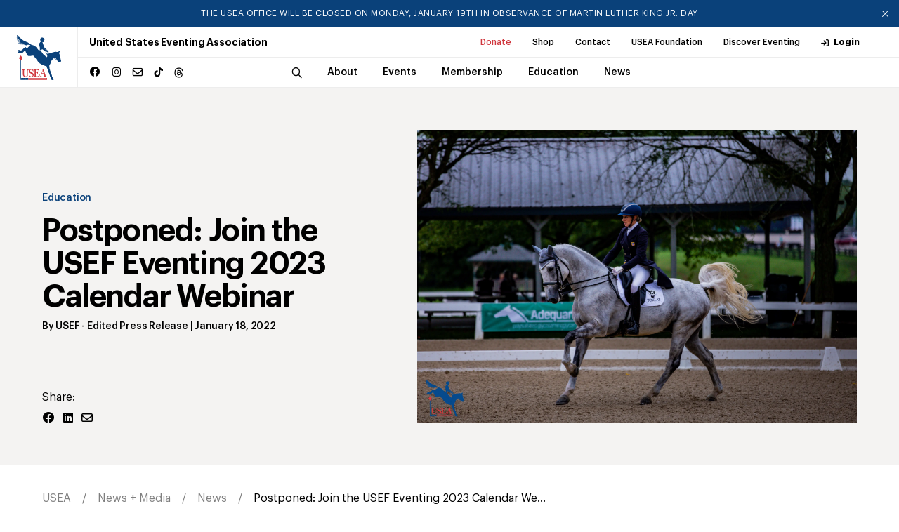

--- FILE ---
content_type: application/javascript; charset=UTF-8
request_url: https://useventing.com/_next/static/chunks/app/news-media/news/%5Bitem%5D/page-6f8b004d0993c230.js
body_size: 347
content:
(self.webpackChunk_N_E=self.webpackChunk_N_E||[]).push([[4701,7587],{2126:(e,l,i)=>{Promise.resolve().then(i.t.bind(i,8173,23)),Promise.resolve().then(i.t.bind(i,7970,23)),Promise.resolve().then(i.t.bind(i,3704,23)),Promise.resolve().then(i.bind(i,3233)),Promise.resolve().then(i.bind(i,6740)),Promise.resolve().then(i.bind(i,6978)),Promise.resolve().then(i.bind(i,8594)),Promise.resolve().then(i.bind(i,237))},3233:(e,l,i)=>{"use strict";i.d(l,{default:()=>d});var r=i(5155),s=i(2115),t=i(5565),n=i(3917);i(8561);var a=i(6735),o=i(3615);i(7629);let d=e=>{let{entry:l}=e,[i,d]=(0,s.useState)(!1),[c,h]=(0,s.useState)(0);if(!l.galleryBlock||0===l.galleryBlock.length)return null;let m=l.galleryBlock[0].mediaGallery;if(!m||0===m.length)return null;let g=m.map(e=>({src:e.url,alt:e.imageCaption||"",title:e.imageCaption||""})),b=e=>{h(e),d(!0)};return(0,r.jsxs)("div",{className:"gallery-block",children:[m.map((e,l)=>(0,r.jsx)("div",{className:"gallery-block__item img-link",onClick:()=>b(l),children:(0,r.jsx)(t.default,{src:e.url,className:"gallery-block__item__img",alt:e.imageCaption||"",width:e.width,height:e.height})},e.id||"slide-".concat(l))),i&&(0,r.jsx)(n.Ay,{slides:g,noScroll:{disabled:!0},open:i,close:()=>d(!1),index:c,plugins:[a.A,o.A],styles:{container:{backgroundColor:"rgba(0, 0, 0, .9)"},root:{"--yarl__color_backdrop":"rgba(0, 0, 0, 0.9)",position:"fixed",inset:0,zIndex:999999}},carousel:{padding:0}})]})}}},e=>{var l=l=>e(e.s=l);e.O(0,[373,8173,7970,3471,3525,9875,8441,1517,7358],()=>l(2126)),_N_E=e.O()}]);